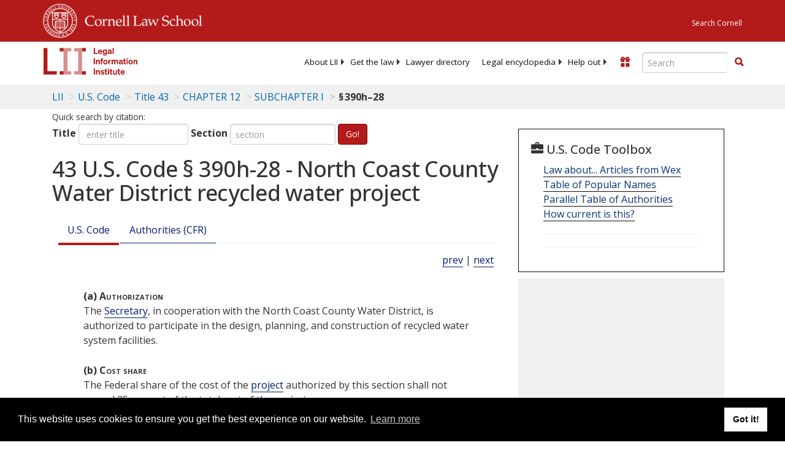

--- FILE ---
content_type: text/html; charset=UTF-8
request_url: https://www.law.cornell.edu/ajax/lii-fundraiser.php
body_size: -6
content:
{"enabled":"0","omitted":false,"onpage":"\/uscode\/text\/43\/390h-28"}

--- FILE ---
content_type: text/html; charset=utf-8
request_url: https://www.google.com/recaptcha/api2/aframe
body_size: 269
content:
<!DOCTYPE HTML><html><head><meta http-equiv="content-type" content="text/html; charset=UTF-8"></head><body><script nonce="W--8BkJfMnwOGK1uXWgNZg">/** Anti-fraud and anti-abuse applications only. See google.com/recaptcha */ try{var clients={'sodar':'https://pagead2.googlesyndication.com/pagead/sodar?'};window.addEventListener("message",function(a){try{if(a.source===window.parent){var b=JSON.parse(a.data);var c=clients[b['id']];if(c){var d=document.createElement('img');d.src=c+b['params']+'&rc='+(localStorage.getItem("rc::a")?sessionStorage.getItem("rc::b"):"");window.document.body.appendChild(d);sessionStorage.setItem("rc::e",parseInt(sessionStorage.getItem("rc::e")||0)+1);localStorage.setItem("rc::h",'1768679770610');}}}catch(b){}});window.parent.postMessage("_grecaptcha_ready", "*");}catch(b){}</script></body></html>

--- FILE ---
content_type: application/javascript; charset=utf-8
request_url: https://www.law.cornell.edu/staticsite_scripts/htmldiff.js
body_size: 1783
content:
/**
 * htmldiff.js a diff algorithm that understands HTML, and produces HTML in the browser.
 * 
 * @author https://github.com/tnwinc
 * @see https://github.com/tnwinc/htmldiff.js
 */
!function () { var e, n, t, r, i, f, _, a, o, s, u, h, l, c, d, b, p; o = function (e) { return ">" === e }, s = function (e) { return "<" === e }, h = function (e) { return /^\s+$/.test(e) }, u = function (e) { return /^\s*<[^>]+>\s*$/.test(e) }, l = function (e) { return !u(e) }, e = function () { return function (e, n, t) { this.start_in_before = e, this.start_in_after = n, this.length = t, this.end_in_before = this.start_in_before + this.length - 1, this.end_in_after = this.start_in_after + this.length - 1 } }(), a = function (e) { var n, t, r, i, f, _; for (f = "char", t = "", _ = [], r = 0, i = e.length; r < i; r++)switch (n = e[r], f) { case "tag": o(n) ? (t += ">", _.push(t), t = "", f = h(n) ? "whitespace" : "char") : t += n; break; case "char": s(n) ? (t && _.push(t), t = "<", f = "tag") : /\s/.test(n) ? (t && _.push(t), t = n, f = "whitespace") : /[\w\#@]+/i.test(n) ? t += n : (t && _.push(t), t = n); break; case "whitespace": s(n) ? (t && _.push(t), t = "<", f = "tag") : h(n) ? t += n : (t && _.push(t), t = n, f = "char"); break; default: throw new Error("Unknown mode " + f) }return t && _.push(t), _ }, f = function (n, t, r, i, f, _, a) { var o, s, u, h, l, c, d, b, p, g, w, v, k, m, y; for (s = i, o = _, u = 0, w = {}, c = h = m = i, y = f; m <= y ? h < y : h > y; c = m <= y ? ++h : --h) { for (k = {}, d = 0, b = (p = r[n[c]]).length; d < b; d++)if (!((l = p[d]) < _)) { if (l >= a) break; null == w[l - 1] && (w[l - 1] = 0), v = w[l - 1] + 1, k[l] = v, v > u && (s = c - v + 1, o = l - v + 1, u = v) } w = k } return 0 !== u && (g = new e(s, o, u)), g }, d = function (e, n, t, r, i, _, a, o) { var s; return null != (s = f(e, 0, t, r, i, _, a)) && (r < s.start_in_before && _ < s.start_in_after && d(e, n, t, r, s.start_in_before, _, s.start_in_after, o), o.push(s), s.end_in_before <= i && s.end_in_after <= a && d(e, n, t, s.end_in_before + 1, i, s.end_in_after + 1, a, o)), o }, r = function (e) { var n, t, r, i, f, _; if (null == e.find_these) throw new Error("params must have find_these key"); if (null == e.in_these) throw new Error("params must have in_these key"); for (r = {}, n = 0, i = (f = e.find_these).length; n < i; n++)for (r[_ = f[n]] = [], t = e.in_these.indexOf(_); -1 !== t;)r[_].push(t), t = e.in_these.indexOf(_, t + 1); return r }, _ = function (e, n) { var t, i; return i = [], t = r({ find_these: e, in_these: n }), d(e, n, t, 0, e.length, 0, n.length, i) }, n = function (n, t) { var r, i, f, a, o, s, u, h, l, c, d, b, p, g, w, v; if (null == n) throw new Error("before_tokens?"); if (null == t) throw new Error("after_tokens?"); for (w = g = 0, p = [], r = { "false,false": "replace", "true,false": "insert", "false,true": "delete", "true,true": "none" }, (d = _(n, t)).push(new e(n.length, t.length, 0)), a = f = 0, h = d.length; f < h; a = ++f)"none" !== (i = r[[w === (c = d[a]).start_in_before, g === c.start_in_after].toString()]) && p.push({ action: i, start_in_before: w, end_in_before: "insert" !== i ? c.start_in_before - 1 : void 0, start_in_after: g, end_in_after: "delete" !== i ? c.start_in_after - 1 : void 0 }), 0 !== c.length && p.push({ action: "equal", start_in_before: c.start_in_before, end_in_before: c.end_in_before, start_in_after: c.start_in_after, end_in_after: c.end_in_after }), w = c.end_in_before + 1, g = c.end_in_after + 1; for (v = [], u = { action: "none" }, o = function (e) { return "equal" === e.action && (e.end_in_before - e.start_in_before == 0 && /^\s$/.test(n.slice(e.start_in_before, +e.end_in_before + 1 || 9e9))) }, s = 0, l = p.length; s < l; s++)o(b = p[s]) && "replace" === u.action || "replace" === b.action && "replace" === u.action ? (u.end_in_before = b.end_in_before, u.end_in_after = b.end_in_after) : (v.push(b), u = b); return v }, t = function (e, n, t) { var r, i, f, _, a, o; for (_ = void 0, f = i = 0, a = (n = n.slice(e, +n.length + 1 || 9e9)).length; i < a && (o = n[f], !0 === (r = t(o)) && (_ = f), !1 !== r); f = ++i); return null != _ ? n.slice(0, +_ + 1 || 9e9) : [] }, p = function (e, n) { var r, i, f, _, a; for (_ = "", f = 0, r = n.length; ;) { if (f >= r) break; if (i = t(f, n, l), f += i.length, 0 !== i.length && (_ += "<" + e + ">" + i.join("") + "</" + e + ">"), f >= r) break; f += (a = t(f, n, u)).length, _ += a.join("") } return _ }, (c = { equal: function (e, n, t) { return n.slice(e.start_in_before, +e.end_in_before + 1 || 9e9).join("") }, insert: function (e, n, t) { var r; return r = t.slice(e.start_in_after, +e.end_in_after + 1 || 9e9), p("ins", r) }, delete: function (e, n, t) { var r; return r = n.slice(e.start_in_before, +e.end_in_before + 1 || 9e9), p("del", r) } }).replace = function (e, n, t) { return c.delete(e, n, t) + c.insert(e, n, t) }, b = function (e, n, t) { var r, i, f, _; for (_ = "", r = 0, i = t.length; r < i; r++)f = t[r], _ += c[f.action](f, e, n); return _ }, (i = function (e, t) { var r; return e === t ? e : (e = a(e), t = a(t), r = n(e, t), b(e, t, r)) }).html_to_tokens = a, i.find_matching_blocks = _, _.find_match = f, _.create_index = r, i.calculate_operations = n, i.render_operations = b, "function" == typeof define ? define([], function () { return i }) : "undefined" != typeof module && null !== module ? module.exports = i : "undefined" != typeof window && (window.htmldiff = i) }();